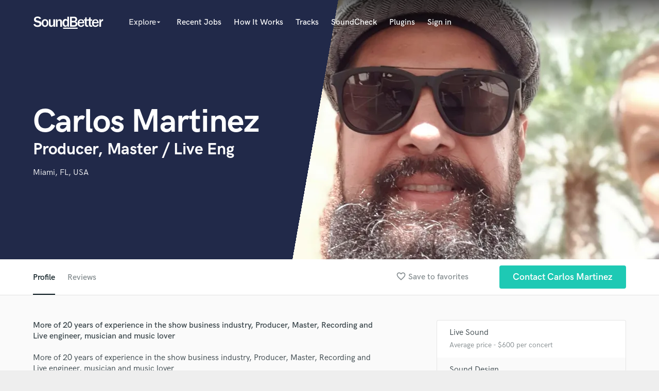

--- FILE ---
content_type: text/html; charset=utf-8
request_url: https://www.google.com/recaptcha/api2/anchor?ar=1&k=6Ldz1-ISAAAAAC-cNJnj4siHO0Gswu3die0mxASV&co=aHR0cHM6Ly9zb3VuZGJldHRlci5jb206NDQz&hl=en&v=PoyoqOPhxBO7pBk68S4YbpHZ&size=normal&anchor-ms=20000&execute-ms=30000&cb=vylnooayk3s8
body_size: 49659
content:
<!DOCTYPE HTML><html dir="ltr" lang="en"><head><meta http-equiv="Content-Type" content="text/html; charset=UTF-8">
<meta http-equiv="X-UA-Compatible" content="IE=edge">
<title>reCAPTCHA</title>
<style type="text/css">
/* cyrillic-ext */
@font-face {
  font-family: 'Roboto';
  font-style: normal;
  font-weight: 400;
  font-stretch: 100%;
  src: url(//fonts.gstatic.com/s/roboto/v48/KFO7CnqEu92Fr1ME7kSn66aGLdTylUAMa3GUBHMdazTgWw.woff2) format('woff2');
  unicode-range: U+0460-052F, U+1C80-1C8A, U+20B4, U+2DE0-2DFF, U+A640-A69F, U+FE2E-FE2F;
}
/* cyrillic */
@font-face {
  font-family: 'Roboto';
  font-style: normal;
  font-weight: 400;
  font-stretch: 100%;
  src: url(//fonts.gstatic.com/s/roboto/v48/KFO7CnqEu92Fr1ME7kSn66aGLdTylUAMa3iUBHMdazTgWw.woff2) format('woff2');
  unicode-range: U+0301, U+0400-045F, U+0490-0491, U+04B0-04B1, U+2116;
}
/* greek-ext */
@font-face {
  font-family: 'Roboto';
  font-style: normal;
  font-weight: 400;
  font-stretch: 100%;
  src: url(//fonts.gstatic.com/s/roboto/v48/KFO7CnqEu92Fr1ME7kSn66aGLdTylUAMa3CUBHMdazTgWw.woff2) format('woff2');
  unicode-range: U+1F00-1FFF;
}
/* greek */
@font-face {
  font-family: 'Roboto';
  font-style: normal;
  font-weight: 400;
  font-stretch: 100%;
  src: url(//fonts.gstatic.com/s/roboto/v48/KFO7CnqEu92Fr1ME7kSn66aGLdTylUAMa3-UBHMdazTgWw.woff2) format('woff2');
  unicode-range: U+0370-0377, U+037A-037F, U+0384-038A, U+038C, U+038E-03A1, U+03A3-03FF;
}
/* math */
@font-face {
  font-family: 'Roboto';
  font-style: normal;
  font-weight: 400;
  font-stretch: 100%;
  src: url(//fonts.gstatic.com/s/roboto/v48/KFO7CnqEu92Fr1ME7kSn66aGLdTylUAMawCUBHMdazTgWw.woff2) format('woff2');
  unicode-range: U+0302-0303, U+0305, U+0307-0308, U+0310, U+0312, U+0315, U+031A, U+0326-0327, U+032C, U+032F-0330, U+0332-0333, U+0338, U+033A, U+0346, U+034D, U+0391-03A1, U+03A3-03A9, U+03B1-03C9, U+03D1, U+03D5-03D6, U+03F0-03F1, U+03F4-03F5, U+2016-2017, U+2034-2038, U+203C, U+2040, U+2043, U+2047, U+2050, U+2057, U+205F, U+2070-2071, U+2074-208E, U+2090-209C, U+20D0-20DC, U+20E1, U+20E5-20EF, U+2100-2112, U+2114-2115, U+2117-2121, U+2123-214F, U+2190, U+2192, U+2194-21AE, U+21B0-21E5, U+21F1-21F2, U+21F4-2211, U+2213-2214, U+2216-22FF, U+2308-230B, U+2310, U+2319, U+231C-2321, U+2336-237A, U+237C, U+2395, U+239B-23B7, U+23D0, U+23DC-23E1, U+2474-2475, U+25AF, U+25B3, U+25B7, U+25BD, U+25C1, U+25CA, U+25CC, U+25FB, U+266D-266F, U+27C0-27FF, U+2900-2AFF, U+2B0E-2B11, U+2B30-2B4C, U+2BFE, U+3030, U+FF5B, U+FF5D, U+1D400-1D7FF, U+1EE00-1EEFF;
}
/* symbols */
@font-face {
  font-family: 'Roboto';
  font-style: normal;
  font-weight: 400;
  font-stretch: 100%;
  src: url(//fonts.gstatic.com/s/roboto/v48/KFO7CnqEu92Fr1ME7kSn66aGLdTylUAMaxKUBHMdazTgWw.woff2) format('woff2');
  unicode-range: U+0001-000C, U+000E-001F, U+007F-009F, U+20DD-20E0, U+20E2-20E4, U+2150-218F, U+2190, U+2192, U+2194-2199, U+21AF, U+21E6-21F0, U+21F3, U+2218-2219, U+2299, U+22C4-22C6, U+2300-243F, U+2440-244A, U+2460-24FF, U+25A0-27BF, U+2800-28FF, U+2921-2922, U+2981, U+29BF, U+29EB, U+2B00-2BFF, U+4DC0-4DFF, U+FFF9-FFFB, U+10140-1018E, U+10190-1019C, U+101A0, U+101D0-101FD, U+102E0-102FB, U+10E60-10E7E, U+1D2C0-1D2D3, U+1D2E0-1D37F, U+1F000-1F0FF, U+1F100-1F1AD, U+1F1E6-1F1FF, U+1F30D-1F30F, U+1F315, U+1F31C, U+1F31E, U+1F320-1F32C, U+1F336, U+1F378, U+1F37D, U+1F382, U+1F393-1F39F, U+1F3A7-1F3A8, U+1F3AC-1F3AF, U+1F3C2, U+1F3C4-1F3C6, U+1F3CA-1F3CE, U+1F3D4-1F3E0, U+1F3ED, U+1F3F1-1F3F3, U+1F3F5-1F3F7, U+1F408, U+1F415, U+1F41F, U+1F426, U+1F43F, U+1F441-1F442, U+1F444, U+1F446-1F449, U+1F44C-1F44E, U+1F453, U+1F46A, U+1F47D, U+1F4A3, U+1F4B0, U+1F4B3, U+1F4B9, U+1F4BB, U+1F4BF, U+1F4C8-1F4CB, U+1F4D6, U+1F4DA, U+1F4DF, U+1F4E3-1F4E6, U+1F4EA-1F4ED, U+1F4F7, U+1F4F9-1F4FB, U+1F4FD-1F4FE, U+1F503, U+1F507-1F50B, U+1F50D, U+1F512-1F513, U+1F53E-1F54A, U+1F54F-1F5FA, U+1F610, U+1F650-1F67F, U+1F687, U+1F68D, U+1F691, U+1F694, U+1F698, U+1F6AD, U+1F6B2, U+1F6B9-1F6BA, U+1F6BC, U+1F6C6-1F6CF, U+1F6D3-1F6D7, U+1F6E0-1F6EA, U+1F6F0-1F6F3, U+1F6F7-1F6FC, U+1F700-1F7FF, U+1F800-1F80B, U+1F810-1F847, U+1F850-1F859, U+1F860-1F887, U+1F890-1F8AD, U+1F8B0-1F8BB, U+1F8C0-1F8C1, U+1F900-1F90B, U+1F93B, U+1F946, U+1F984, U+1F996, U+1F9E9, U+1FA00-1FA6F, U+1FA70-1FA7C, U+1FA80-1FA89, U+1FA8F-1FAC6, U+1FACE-1FADC, U+1FADF-1FAE9, U+1FAF0-1FAF8, U+1FB00-1FBFF;
}
/* vietnamese */
@font-face {
  font-family: 'Roboto';
  font-style: normal;
  font-weight: 400;
  font-stretch: 100%;
  src: url(//fonts.gstatic.com/s/roboto/v48/KFO7CnqEu92Fr1ME7kSn66aGLdTylUAMa3OUBHMdazTgWw.woff2) format('woff2');
  unicode-range: U+0102-0103, U+0110-0111, U+0128-0129, U+0168-0169, U+01A0-01A1, U+01AF-01B0, U+0300-0301, U+0303-0304, U+0308-0309, U+0323, U+0329, U+1EA0-1EF9, U+20AB;
}
/* latin-ext */
@font-face {
  font-family: 'Roboto';
  font-style: normal;
  font-weight: 400;
  font-stretch: 100%;
  src: url(//fonts.gstatic.com/s/roboto/v48/KFO7CnqEu92Fr1ME7kSn66aGLdTylUAMa3KUBHMdazTgWw.woff2) format('woff2');
  unicode-range: U+0100-02BA, U+02BD-02C5, U+02C7-02CC, U+02CE-02D7, U+02DD-02FF, U+0304, U+0308, U+0329, U+1D00-1DBF, U+1E00-1E9F, U+1EF2-1EFF, U+2020, U+20A0-20AB, U+20AD-20C0, U+2113, U+2C60-2C7F, U+A720-A7FF;
}
/* latin */
@font-face {
  font-family: 'Roboto';
  font-style: normal;
  font-weight: 400;
  font-stretch: 100%;
  src: url(//fonts.gstatic.com/s/roboto/v48/KFO7CnqEu92Fr1ME7kSn66aGLdTylUAMa3yUBHMdazQ.woff2) format('woff2');
  unicode-range: U+0000-00FF, U+0131, U+0152-0153, U+02BB-02BC, U+02C6, U+02DA, U+02DC, U+0304, U+0308, U+0329, U+2000-206F, U+20AC, U+2122, U+2191, U+2193, U+2212, U+2215, U+FEFF, U+FFFD;
}
/* cyrillic-ext */
@font-face {
  font-family: 'Roboto';
  font-style: normal;
  font-weight: 500;
  font-stretch: 100%;
  src: url(//fonts.gstatic.com/s/roboto/v48/KFO7CnqEu92Fr1ME7kSn66aGLdTylUAMa3GUBHMdazTgWw.woff2) format('woff2');
  unicode-range: U+0460-052F, U+1C80-1C8A, U+20B4, U+2DE0-2DFF, U+A640-A69F, U+FE2E-FE2F;
}
/* cyrillic */
@font-face {
  font-family: 'Roboto';
  font-style: normal;
  font-weight: 500;
  font-stretch: 100%;
  src: url(//fonts.gstatic.com/s/roboto/v48/KFO7CnqEu92Fr1ME7kSn66aGLdTylUAMa3iUBHMdazTgWw.woff2) format('woff2');
  unicode-range: U+0301, U+0400-045F, U+0490-0491, U+04B0-04B1, U+2116;
}
/* greek-ext */
@font-face {
  font-family: 'Roboto';
  font-style: normal;
  font-weight: 500;
  font-stretch: 100%;
  src: url(//fonts.gstatic.com/s/roboto/v48/KFO7CnqEu92Fr1ME7kSn66aGLdTylUAMa3CUBHMdazTgWw.woff2) format('woff2');
  unicode-range: U+1F00-1FFF;
}
/* greek */
@font-face {
  font-family: 'Roboto';
  font-style: normal;
  font-weight: 500;
  font-stretch: 100%;
  src: url(//fonts.gstatic.com/s/roboto/v48/KFO7CnqEu92Fr1ME7kSn66aGLdTylUAMa3-UBHMdazTgWw.woff2) format('woff2');
  unicode-range: U+0370-0377, U+037A-037F, U+0384-038A, U+038C, U+038E-03A1, U+03A3-03FF;
}
/* math */
@font-face {
  font-family: 'Roboto';
  font-style: normal;
  font-weight: 500;
  font-stretch: 100%;
  src: url(//fonts.gstatic.com/s/roboto/v48/KFO7CnqEu92Fr1ME7kSn66aGLdTylUAMawCUBHMdazTgWw.woff2) format('woff2');
  unicode-range: U+0302-0303, U+0305, U+0307-0308, U+0310, U+0312, U+0315, U+031A, U+0326-0327, U+032C, U+032F-0330, U+0332-0333, U+0338, U+033A, U+0346, U+034D, U+0391-03A1, U+03A3-03A9, U+03B1-03C9, U+03D1, U+03D5-03D6, U+03F0-03F1, U+03F4-03F5, U+2016-2017, U+2034-2038, U+203C, U+2040, U+2043, U+2047, U+2050, U+2057, U+205F, U+2070-2071, U+2074-208E, U+2090-209C, U+20D0-20DC, U+20E1, U+20E5-20EF, U+2100-2112, U+2114-2115, U+2117-2121, U+2123-214F, U+2190, U+2192, U+2194-21AE, U+21B0-21E5, U+21F1-21F2, U+21F4-2211, U+2213-2214, U+2216-22FF, U+2308-230B, U+2310, U+2319, U+231C-2321, U+2336-237A, U+237C, U+2395, U+239B-23B7, U+23D0, U+23DC-23E1, U+2474-2475, U+25AF, U+25B3, U+25B7, U+25BD, U+25C1, U+25CA, U+25CC, U+25FB, U+266D-266F, U+27C0-27FF, U+2900-2AFF, U+2B0E-2B11, U+2B30-2B4C, U+2BFE, U+3030, U+FF5B, U+FF5D, U+1D400-1D7FF, U+1EE00-1EEFF;
}
/* symbols */
@font-face {
  font-family: 'Roboto';
  font-style: normal;
  font-weight: 500;
  font-stretch: 100%;
  src: url(//fonts.gstatic.com/s/roboto/v48/KFO7CnqEu92Fr1ME7kSn66aGLdTylUAMaxKUBHMdazTgWw.woff2) format('woff2');
  unicode-range: U+0001-000C, U+000E-001F, U+007F-009F, U+20DD-20E0, U+20E2-20E4, U+2150-218F, U+2190, U+2192, U+2194-2199, U+21AF, U+21E6-21F0, U+21F3, U+2218-2219, U+2299, U+22C4-22C6, U+2300-243F, U+2440-244A, U+2460-24FF, U+25A0-27BF, U+2800-28FF, U+2921-2922, U+2981, U+29BF, U+29EB, U+2B00-2BFF, U+4DC0-4DFF, U+FFF9-FFFB, U+10140-1018E, U+10190-1019C, U+101A0, U+101D0-101FD, U+102E0-102FB, U+10E60-10E7E, U+1D2C0-1D2D3, U+1D2E0-1D37F, U+1F000-1F0FF, U+1F100-1F1AD, U+1F1E6-1F1FF, U+1F30D-1F30F, U+1F315, U+1F31C, U+1F31E, U+1F320-1F32C, U+1F336, U+1F378, U+1F37D, U+1F382, U+1F393-1F39F, U+1F3A7-1F3A8, U+1F3AC-1F3AF, U+1F3C2, U+1F3C4-1F3C6, U+1F3CA-1F3CE, U+1F3D4-1F3E0, U+1F3ED, U+1F3F1-1F3F3, U+1F3F5-1F3F7, U+1F408, U+1F415, U+1F41F, U+1F426, U+1F43F, U+1F441-1F442, U+1F444, U+1F446-1F449, U+1F44C-1F44E, U+1F453, U+1F46A, U+1F47D, U+1F4A3, U+1F4B0, U+1F4B3, U+1F4B9, U+1F4BB, U+1F4BF, U+1F4C8-1F4CB, U+1F4D6, U+1F4DA, U+1F4DF, U+1F4E3-1F4E6, U+1F4EA-1F4ED, U+1F4F7, U+1F4F9-1F4FB, U+1F4FD-1F4FE, U+1F503, U+1F507-1F50B, U+1F50D, U+1F512-1F513, U+1F53E-1F54A, U+1F54F-1F5FA, U+1F610, U+1F650-1F67F, U+1F687, U+1F68D, U+1F691, U+1F694, U+1F698, U+1F6AD, U+1F6B2, U+1F6B9-1F6BA, U+1F6BC, U+1F6C6-1F6CF, U+1F6D3-1F6D7, U+1F6E0-1F6EA, U+1F6F0-1F6F3, U+1F6F7-1F6FC, U+1F700-1F7FF, U+1F800-1F80B, U+1F810-1F847, U+1F850-1F859, U+1F860-1F887, U+1F890-1F8AD, U+1F8B0-1F8BB, U+1F8C0-1F8C1, U+1F900-1F90B, U+1F93B, U+1F946, U+1F984, U+1F996, U+1F9E9, U+1FA00-1FA6F, U+1FA70-1FA7C, U+1FA80-1FA89, U+1FA8F-1FAC6, U+1FACE-1FADC, U+1FADF-1FAE9, U+1FAF0-1FAF8, U+1FB00-1FBFF;
}
/* vietnamese */
@font-face {
  font-family: 'Roboto';
  font-style: normal;
  font-weight: 500;
  font-stretch: 100%;
  src: url(//fonts.gstatic.com/s/roboto/v48/KFO7CnqEu92Fr1ME7kSn66aGLdTylUAMa3OUBHMdazTgWw.woff2) format('woff2');
  unicode-range: U+0102-0103, U+0110-0111, U+0128-0129, U+0168-0169, U+01A0-01A1, U+01AF-01B0, U+0300-0301, U+0303-0304, U+0308-0309, U+0323, U+0329, U+1EA0-1EF9, U+20AB;
}
/* latin-ext */
@font-face {
  font-family: 'Roboto';
  font-style: normal;
  font-weight: 500;
  font-stretch: 100%;
  src: url(//fonts.gstatic.com/s/roboto/v48/KFO7CnqEu92Fr1ME7kSn66aGLdTylUAMa3KUBHMdazTgWw.woff2) format('woff2');
  unicode-range: U+0100-02BA, U+02BD-02C5, U+02C7-02CC, U+02CE-02D7, U+02DD-02FF, U+0304, U+0308, U+0329, U+1D00-1DBF, U+1E00-1E9F, U+1EF2-1EFF, U+2020, U+20A0-20AB, U+20AD-20C0, U+2113, U+2C60-2C7F, U+A720-A7FF;
}
/* latin */
@font-face {
  font-family: 'Roboto';
  font-style: normal;
  font-weight: 500;
  font-stretch: 100%;
  src: url(//fonts.gstatic.com/s/roboto/v48/KFO7CnqEu92Fr1ME7kSn66aGLdTylUAMa3yUBHMdazQ.woff2) format('woff2');
  unicode-range: U+0000-00FF, U+0131, U+0152-0153, U+02BB-02BC, U+02C6, U+02DA, U+02DC, U+0304, U+0308, U+0329, U+2000-206F, U+20AC, U+2122, U+2191, U+2193, U+2212, U+2215, U+FEFF, U+FFFD;
}
/* cyrillic-ext */
@font-face {
  font-family: 'Roboto';
  font-style: normal;
  font-weight: 900;
  font-stretch: 100%;
  src: url(//fonts.gstatic.com/s/roboto/v48/KFO7CnqEu92Fr1ME7kSn66aGLdTylUAMa3GUBHMdazTgWw.woff2) format('woff2');
  unicode-range: U+0460-052F, U+1C80-1C8A, U+20B4, U+2DE0-2DFF, U+A640-A69F, U+FE2E-FE2F;
}
/* cyrillic */
@font-face {
  font-family: 'Roboto';
  font-style: normal;
  font-weight: 900;
  font-stretch: 100%;
  src: url(//fonts.gstatic.com/s/roboto/v48/KFO7CnqEu92Fr1ME7kSn66aGLdTylUAMa3iUBHMdazTgWw.woff2) format('woff2');
  unicode-range: U+0301, U+0400-045F, U+0490-0491, U+04B0-04B1, U+2116;
}
/* greek-ext */
@font-face {
  font-family: 'Roboto';
  font-style: normal;
  font-weight: 900;
  font-stretch: 100%;
  src: url(//fonts.gstatic.com/s/roboto/v48/KFO7CnqEu92Fr1ME7kSn66aGLdTylUAMa3CUBHMdazTgWw.woff2) format('woff2');
  unicode-range: U+1F00-1FFF;
}
/* greek */
@font-face {
  font-family: 'Roboto';
  font-style: normal;
  font-weight: 900;
  font-stretch: 100%;
  src: url(//fonts.gstatic.com/s/roboto/v48/KFO7CnqEu92Fr1ME7kSn66aGLdTylUAMa3-UBHMdazTgWw.woff2) format('woff2');
  unicode-range: U+0370-0377, U+037A-037F, U+0384-038A, U+038C, U+038E-03A1, U+03A3-03FF;
}
/* math */
@font-face {
  font-family: 'Roboto';
  font-style: normal;
  font-weight: 900;
  font-stretch: 100%;
  src: url(//fonts.gstatic.com/s/roboto/v48/KFO7CnqEu92Fr1ME7kSn66aGLdTylUAMawCUBHMdazTgWw.woff2) format('woff2');
  unicode-range: U+0302-0303, U+0305, U+0307-0308, U+0310, U+0312, U+0315, U+031A, U+0326-0327, U+032C, U+032F-0330, U+0332-0333, U+0338, U+033A, U+0346, U+034D, U+0391-03A1, U+03A3-03A9, U+03B1-03C9, U+03D1, U+03D5-03D6, U+03F0-03F1, U+03F4-03F5, U+2016-2017, U+2034-2038, U+203C, U+2040, U+2043, U+2047, U+2050, U+2057, U+205F, U+2070-2071, U+2074-208E, U+2090-209C, U+20D0-20DC, U+20E1, U+20E5-20EF, U+2100-2112, U+2114-2115, U+2117-2121, U+2123-214F, U+2190, U+2192, U+2194-21AE, U+21B0-21E5, U+21F1-21F2, U+21F4-2211, U+2213-2214, U+2216-22FF, U+2308-230B, U+2310, U+2319, U+231C-2321, U+2336-237A, U+237C, U+2395, U+239B-23B7, U+23D0, U+23DC-23E1, U+2474-2475, U+25AF, U+25B3, U+25B7, U+25BD, U+25C1, U+25CA, U+25CC, U+25FB, U+266D-266F, U+27C0-27FF, U+2900-2AFF, U+2B0E-2B11, U+2B30-2B4C, U+2BFE, U+3030, U+FF5B, U+FF5D, U+1D400-1D7FF, U+1EE00-1EEFF;
}
/* symbols */
@font-face {
  font-family: 'Roboto';
  font-style: normal;
  font-weight: 900;
  font-stretch: 100%;
  src: url(//fonts.gstatic.com/s/roboto/v48/KFO7CnqEu92Fr1ME7kSn66aGLdTylUAMaxKUBHMdazTgWw.woff2) format('woff2');
  unicode-range: U+0001-000C, U+000E-001F, U+007F-009F, U+20DD-20E0, U+20E2-20E4, U+2150-218F, U+2190, U+2192, U+2194-2199, U+21AF, U+21E6-21F0, U+21F3, U+2218-2219, U+2299, U+22C4-22C6, U+2300-243F, U+2440-244A, U+2460-24FF, U+25A0-27BF, U+2800-28FF, U+2921-2922, U+2981, U+29BF, U+29EB, U+2B00-2BFF, U+4DC0-4DFF, U+FFF9-FFFB, U+10140-1018E, U+10190-1019C, U+101A0, U+101D0-101FD, U+102E0-102FB, U+10E60-10E7E, U+1D2C0-1D2D3, U+1D2E0-1D37F, U+1F000-1F0FF, U+1F100-1F1AD, U+1F1E6-1F1FF, U+1F30D-1F30F, U+1F315, U+1F31C, U+1F31E, U+1F320-1F32C, U+1F336, U+1F378, U+1F37D, U+1F382, U+1F393-1F39F, U+1F3A7-1F3A8, U+1F3AC-1F3AF, U+1F3C2, U+1F3C4-1F3C6, U+1F3CA-1F3CE, U+1F3D4-1F3E0, U+1F3ED, U+1F3F1-1F3F3, U+1F3F5-1F3F7, U+1F408, U+1F415, U+1F41F, U+1F426, U+1F43F, U+1F441-1F442, U+1F444, U+1F446-1F449, U+1F44C-1F44E, U+1F453, U+1F46A, U+1F47D, U+1F4A3, U+1F4B0, U+1F4B3, U+1F4B9, U+1F4BB, U+1F4BF, U+1F4C8-1F4CB, U+1F4D6, U+1F4DA, U+1F4DF, U+1F4E3-1F4E6, U+1F4EA-1F4ED, U+1F4F7, U+1F4F9-1F4FB, U+1F4FD-1F4FE, U+1F503, U+1F507-1F50B, U+1F50D, U+1F512-1F513, U+1F53E-1F54A, U+1F54F-1F5FA, U+1F610, U+1F650-1F67F, U+1F687, U+1F68D, U+1F691, U+1F694, U+1F698, U+1F6AD, U+1F6B2, U+1F6B9-1F6BA, U+1F6BC, U+1F6C6-1F6CF, U+1F6D3-1F6D7, U+1F6E0-1F6EA, U+1F6F0-1F6F3, U+1F6F7-1F6FC, U+1F700-1F7FF, U+1F800-1F80B, U+1F810-1F847, U+1F850-1F859, U+1F860-1F887, U+1F890-1F8AD, U+1F8B0-1F8BB, U+1F8C0-1F8C1, U+1F900-1F90B, U+1F93B, U+1F946, U+1F984, U+1F996, U+1F9E9, U+1FA00-1FA6F, U+1FA70-1FA7C, U+1FA80-1FA89, U+1FA8F-1FAC6, U+1FACE-1FADC, U+1FADF-1FAE9, U+1FAF0-1FAF8, U+1FB00-1FBFF;
}
/* vietnamese */
@font-face {
  font-family: 'Roboto';
  font-style: normal;
  font-weight: 900;
  font-stretch: 100%;
  src: url(//fonts.gstatic.com/s/roboto/v48/KFO7CnqEu92Fr1ME7kSn66aGLdTylUAMa3OUBHMdazTgWw.woff2) format('woff2');
  unicode-range: U+0102-0103, U+0110-0111, U+0128-0129, U+0168-0169, U+01A0-01A1, U+01AF-01B0, U+0300-0301, U+0303-0304, U+0308-0309, U+0323, U+0329, U+1EA0-1EF9, U+20AB;
}
/* latin-ext */
@font-face {
  font-family: 'Roboto';
  font-style: normal;
  font-weight: 900;
  font-stretch: 100%;
  src: url(//fonts.gstatic.com/s/roboto/v48/KFO7CnqEu92Fr1ME7kSn66aGLdTylUAMa3KUBHMdazTgWw.woff2) format('woff2');
  unicode-range: U+0100-02BA, U+02BD-02C5, U+02C7-02CC, U+02CE-02D7, U+02DD-02FF, U+0304, U+0308, U+0329, U+1D00-1DBF, U+1E00-1E9F, U+1EF2-1EFF, U+2020, U+20A0-20AB, U+20AD-20C0, U+2113, U+2C60-2C7F, U+A720-A7FF;
}
/* latin */
@font-face {
  font-family: 'Roboto';
  font-style: normal;
  font-weight: 900;
  font-stretch: 100%;
  src: url(//fonts.gstatic.com/s/roboto/v48/KFO7CnqEu92Fr1ME7kSn66aGLdTylUAMa3yUBHMdazQ.woff2) format('woff2');
  unicode-range: U+0000-00FF, U+0131, U+0152-0153, U+02BB-02BC, U+02C6, U+02DA, U+02DC, U+0304, U+0308, U+0329, U+2000-206F, U+20AC, U+2122, U+2191, U+2193, U+2212, U+2215, U+FEFF, U+FFFD;
}

</style>
<link rel="stylesheet" type="text/css" href="https://www.gstatic.com/recaptcha/releases/PoyoqOPhxBO7pBk68S4YbpHZ/styles__ltr.css">
<script nonce="dWq98UxIhmhapEBWD1xs7g" type="text/javascript">window['__recaptcha_api'] = 'https://www.google.com/recaptcha/api2/';</script>
<script type="text/javascript" src="https://www.gstatic.com/recaptcha/releases/PoyoqOPhxBO7pBk68S4YbpHZ/recaptcha__en.js" nonce="dWq98UxIhmhapEBWD1xs7g">
      
    </script></head>
<body><div id="rc-anchor-alert" class="rc-anchor-alert"></div>
<input type="hidden" id="recaptcha-token" value="[base64]">
<script type="text/javascript" nonce="dWq98UxIhmhapEBWD1xs7g">
      recaptcha.anchor.Main.init("[\x22ainput\x22,[\x22bgdata\x22,\x22\x22,\[base64]/[base64]/[base64]/ZyhXLGgpOnEoW04sMjEsbF0sVywwKSxoKSxmYWxzZSxmYWxzZSl9Y2F0Y2goayl7RygzNTgsVyk/[base64]/[base64]/[base64]/[base64]/[base64]/[base64]/[base64]/bmV3IEJbT10oRFswXSk6dz09Mj9uZXcgQltPXShEWzBdLERbMV0pOnc9PTM/bmV3IEJbT10oRFswXSxEWzFdLERbMl0pOnc9PTQ/[base64]/[base64]/[base64]/[base64]/[base64]\\u003d\x22,\[base64]\\u003d\\u003d\x22,\x22QylxwrFaw5NUAsKbXMKAdTU+IAHDu8KiZhkiwrURw6VPOMORXngiwonDoxFOw7vCtVhwwq/CpMKBUBNSdlMCKzoxwpzDpMOHwqhYwrzDnUjDn8KsBMKzNl3DssK6ZMKewpXClgPCocOeTcKoQkfCpyDDpMO6KjPClBrDvcKJW8KDE0shW3JXKEnCjsKTw5sWwqtiMC91w6fCj8Kfw7LDs8K+w5HCnDEtBMOPIQnDkyJZw4/[base64]/CqcO+w6bCt8OvS8OyCVfCpMKdw6jCnBc4Z3vDsUvDrCPDs8KDdkV5U8KtIsOZBnA4DBQqw6pLbR/Cm2R8B2NNHMO6QyvCm8O6woHDjhYzEMOddDTCvRTDkcKbPWZXwo51OVrCtWQ9w77DkgjDg8K+WzvCpMOnw64iEMOLFcOibErCniMAwrXDlAfCrcKCw7PDkMKoN1d/wpBxw6ArJcKWJ8OiwoXCh09dw7PDjhtVw5DDuX7CuFccwpAZa8OzYcKuwqwePgnDmD8ZMMKVO1DCnMKdw79Two5Mw5UawprDgsKuw43CgVXDl3FfDMOhXGZCQ2bDo25ewrDCmwbCosOOARcEw6khK3J0w4HCgsOMMFTCnXI/ScOhFsKJEsKgVsOGwo94wofCrjkdD1PDgHTDhmnChGt2V8K8w5FlNcOPMH4awo/DqcK2A0VFfMOZOMKNwrPCgj/ChAgvKnNwwqfChUXDglbDnX5NFQVAw6DCu1HDocORw7oxw5pYX2d6w5Q8DW1VIMORw50Bw7EBw6NXwq7DvMKbw5rDqgbDsCvDlsKWZGNxXnLCvsOSwr/CumnDrTNcdRLDj8O7YcOIw7JsZ8Kqw6vDoMKwFMKrcMO7woo2w4xhw6lcwqPCjHHCllocdMKRw5N3w4gJJHBVwpwswpvDosK+w6PDrVF6bMKiw5fCqWFFwpTDo8O5X8OrUnXCmS/DjCvCjsKxTk/DgcOiaMORw6VFTQI9QBHDr8OPbi7Dmk4oPDtnD0zCoVXDvcKxEsOGNsKTW0rDlijCgAXDhktPwpstWcOGf8OVwqzCnkEUV3jCksKUKCVUw4Juwqocw48gTiAEwqwpOlXCoifCnFNLwpbCgcKlwoJJw5/[base64]/BCksGMKPP8KEZGY1w61UFxfCkhXCrw7CocK4ScO/AsK5w6lKU2ZIw59XC8OeNxB4Vm/[base64]/W2DDosK5w5LCvsKyaHzDhmENScKdBWrDkMOQw69SwqtTGWxaT8K+A8Oow4XCocOgwrTCtsO2w63DlFnDsMK9w6NsET3Cl0nCmsK3bsO7w5TDiXtfw5bDpyotwpbDr0rCqi0aXsOvwq4Zw7MTw7/ChsO3w7LClWN8LhrDhsK9QUdAJ8Kdw7EQTDLCssOSw6PCnAtbwrY6axZAwrkAw7HDusK9wrk5w5PCo8KzwrJswqsvw69Ec2DDqRR4YB9YwpJ7WXBSL8K0wqTDmVBYa3kXwofDgMKNBz02OkQNw6nDmcK5w47DtMO4woQEwqfCksOAwpVJcMKNw5/DvsOHwpnChVU5w6DCksKaY8ODH8KCw7zDlcKCb8OPUGkcWjbDtBgIw6gIw5vDmEvDuWjChMOyw4rCv3LDhcOfH1nDsBsfwqUpLMKReAXDhAHDt1d3RMOWEiPChilCw7bDli80w5fCiR/Dn35IwrpzWzYFwrM3woh0Yi7DhkJLUMO1w6ohwrDDjsKFBMORQ8KBw6jDhcOuZEJQw6DDtcKsw4VFw5rCjVbCpcOOw7tvwr5iw6nDjMO7w70cTDfCmwoOwosgw5rDssOxwpYSFVdEwqZ+w5rDnyTCjMK+w7IcwqpcwogmQMO0wo3Cnn9Awq8/MksDw6bDjHLCkyRcw48bw5LCv3PCoDzDmsO6w413A8Okw5PCnTQCO8OYw5Esw7ZHQMKBccKAw4FNYTsvwoY4wrATHBJQw61ew7QEwr4Bw4orIz0+aQRow7QlKT9qHMO9YFbDq3F/[base64]/w6ZwSMK6wq0aDSEnwpbChMORIx5lXwllwq0swrpgUcOSf8Kyw7NhfsKBwqkywqUkwqLCvj8kw6tewp4MM2w9wpTCgnJgW8O5w7N0w4VPw7tTcsOew5bDmMKfw7s8Y8OOIkzDlS/Cs8OfwpzDm2zCpUzDq8Ksw6vCuSPDuyDDlSDDkcKGwoPCsMOYNsKVw5ENFsOMQ8KGOsOKJMK8w4A7wqAxw5zDisK4wrxHE8Oqw4jDrjxiR8KIw6Nowqdxw59dw55FYsKuMMORKcOwLRIDLDV/fyzDngPDmsOWKsOfw7BKcRlmKcOBwo7CoyzDlVISAsK6w7DDgMOuw7rDqsOYMcOIwoLCsCzCkMOYw7XDkEYEecOmwpZ2w4Umwo1ow6YYwppYw55CCVU+R8OVQMOEw6QWZcK4w7jDh8Kaw7LDssK/NsKYHzLDmcKyXHheDsO0VmbDrsK7TMOTAh5YKsKVHCAEw6fCuTkACcO+w4AqwqHCmsKPwpvDrMOtw7vCokLCjwTCjMOqeQYSbRYOwqnCtmXDk2fCiSPCv8Kaw4gqw5orw5EMcW9RLxHCt151woUnw65pw7PDlgDDtijCqsKSEXBRw6fCp8OZw6/CmEHCm8KVWsOuw7tpwrNGfjZqWMKQw4DDnMOZwrXChMKpZMKDQhfCmzppwr/CuMOGK8Kwwp1OwqFdMMOjw4V9AV7CmMOxwr9GTMKCFxvCrcOUCDkjbn5DZX3Cgk9UHG3CrsKWKk5VbcKcX8KWw7/DuU7DjsOpwrQRwoPCk0jCgcKCFm7ChcO5RMKOLVbDiXvChXJiwqZIw5NawpDCnUfDkcKlen3CtcO0O2nDigHDqGkow7rDqRgfwqEtw57CkV8gwqEvdcKOC8KNwobDoR4Cw6bCicOOfcO+wqxSw74iw5zCkisQGHbCuW/CuMKmw6jCiQHDl3ovNwklDsOywrBswpjDvMKowp/DpUvCixkJwrMzT8K5w7/Dr8Kiw4bDqjk7woN/EcKxwqzCv8OBfWMjwrAHLsKoWsKFw64rbWTDi2IIw7vCi8OaTV4nS0HCnMK7IMOXw5jDtcK6IsKxw4UMF8ONYyrDmwXDvMKZbMOIw5PCmMOCw4o1cjcDw7cPSj/Dk8O5w4lTIQ/DhDjCqsKFwq99Rzkjw4nCp0UGw54kYwnDrsOPw4nCsHFBw79FwrTCpjvDkVxhw6DDp23DmsKFw6AJFcKrw7jDnDnDkkvDtsKIwoYGaUMTw6sLwogpVcOuWsOfwoTCqlnDk2HCpcOcUihCKMKpwpTCjsKlwo3DrcKReSkCVV3ClA/[base64]/[base64]/wqlnV1bDnMOqw5rDl0bDlsODwqVIwqkwM1fDjksraxnCskXCv8KMK8ONKMKBwr7CmMO+wrxQP8OewoB8S1HCosKGPw3ChBUbLmbDosOow5DDjMO9wpFnwoLCksKxw6NCw4tQw7E5w7/CpyFRwroNw4wJw6xDccKDKMKPacKdw5U8G8K/[base64]/wowmdcOAw6Ufw4DCmSHCow/CgRXDrsOuIMKNwpfDhQrDvcKFwrrDp0RbBMOFLsKdw4fCghbDq8KPOsKCwoTCscKrfQFswpbChlvCrRPDvExrRcK/Xy1vN8KWw5LCv8KeS23CiifDngbChcK/w4V0wrt4X8OMw6zDr8OVw4J4wohtGsKWdGxQw7QeK3rCnsOmWsOewoLCiHojND3DolfDgsKVw6LCvsOlw6vDkCI9w4LDpRnCi8OMw54/[base64]/DqC5MwqQZw7nDrTvDpX8HA8K/wpx/H8OULsK+JsKLwpoww7jCtRHCh8OlLFcwPyHDiUnChTBqwqZcVsOuFkhgcsO8wpvCr0x6w7lMwpfCkBtOw5DDv0YwYAHCtsKMwoAcc8Ozw4HCi8Oswp19BwjDoE0pPUteW8O0CjAFf2nDscKcRAcreEJOwobCuMOtwp/CjsOdVkUFLsK2wpp7wpY3w4fCicK8GBfDoD1zXsOARy3CjcKEKEbDocOQAMKSw6JNwofDvRPDmUjCtBLClGbCsEnDocKSBh8Jw4tzw64BF8KbasKIMgJVITDCgjDDlx3DjnDCvzXDiMK2w4JawoPCpsOuCkrDmGnCjsKWLHfCjWbDh8Ouwqo3JsOCBnEgwoDDk2PDlE/[base64]/DvsOkw7heJDXCj8OBw5ctamDDjMOjQkpywqwGJ29VPMKqw57DvcKCwoITw79xHirCmFMPAsK4w5UHOMKGw4pDwotPV8ONwqUTC1wJw5k6NcO/[base64]/DnU7ClcOidcOPw7AUHTcWwoXCkzxYTTzCkwQdZ0MWwrsEwrbDvcOFw4UiKhEFbykqwpjDrFDCjltpPsKNX3fDosOdNFfCuRXDlMOFYDB4JsKew7jDoxlsw7LCv8KORsOaw5LCncOaw5F+w4bDrsK3GBrChmEFwpvDqcOjwpNBeSjClcKHYMOGw5hGCMOaw4/DtMO5wp/[base64]/Cj2PCt1E6wpdQw7TDmcOXw5/DosOgLhF8wpUGcMKsZVNPAAbCjEF8Twx1wrwIZEtpfFZyTXtSCBsOw7QAIUvCqsOGfsK3wrjDrSDDj8O0WcOMcnBkwrLDpcKaBjULwr4sR8KCw6zCnSvDpsKSaSTCocKMw6PDvMOgwoIcw57CjMKeDU8Sw4TCtjTCmwXCuUIKTh8aTAItwq/[base64]/DgnRswoDCiMKDacOwccOaw63DiQHDnm1bw6/DpMK3ImrDuVkqQwvCk0o9AT1IYijCmG0Pwo0QwoknRAVDwrZRM8KyJ8KNLsOawpPCtcKEwonCn03CmB1Ew7Ncw5IcNSnCgVrCok0tMsO3w6Q1BWLCk8OLb8K1KMKBW8KJF8Okw4/[base64]/Dt8KlXENNwpnCgTMtw4rCrlhTGkjCrsOAwqopw4jClMOxwoZ6wqwKI8O/w6DCuHTDhcOiwqrCqMOawrtlw6lRHHvDkEo4wqQ8wopPQzDDhDZ1GsOdcjgNXw7DncKGwpvCu2DCusOKwqF3GsKvfcK5wogVw6jDocKEdMKsw7oTw5Y4wohEcHHDqyJAw44Fw5AywoHDhcOmL8OBwrvDoxwYw4VgbMO/clXCvDdMwrVue29uwojCmUVUA8KCLMOkIMKxJcKgNx/CjjfDkcOgEsKLKjvCqHHDmMKVEsO8w7xPAcKlXcKOw4XCqcKmw4woZcOKwr/DuCnCmMO5wo3CicOqfmgINQ7Dv3rDpGwvV8KNGA/DgcKHw4o6aCkAwpPCpsKJdxrCvWEZw4nClBNKXsKoacOKw6BxwotbYBUMw43ChhvCmcOfIFkEcj0+PCXCiMK+TDTDvRXChAEaQMO0w4jDmsKpWxxKwrRMw73CpxdiWm7Cg0oDwokhw65CTHliPMO8wp/Cj8KvwrFFwr7Dk8K0IAXClcODw48ewrjCtEDCgcONOhLCk8KXw5NUw78AwrbCjsK+wo09w4jCqE/DiMO2wohjGDLCsMOfR1XDmngTZV/CqsOSB8K7YsOBw79/IsK+w7l4WU9cIgrCiQEzODRdw7p7fFxMYRgwTUEZwoIaw4kjwro8wrXCuD44w4kkw5xuZ8Otw5MCAMK3FcOGw5xZw4pXeXpAwr5yIMKxw4dow5XDnHNsw4lcWsKscDhvwqbCnMOIZcOFwpoAHz4mHMOaK2/Dr0RkwoXDpsO6aUDCnR7CicOWA8KwZcK0QcOyw5vCjFE4w7s/wr7DoEDDhsOvCMK2wpnDm8Ozw78PwqRFw4gXay3DuMKWOsKDN8OvcX7DpXPCvsKTw6nDk0AVw5N9wpHDo8OGwo5CwrfCnMKsa8K3ecKLPMKfUl3DoUFfwqLDqWNDdSHCvsO0dn9CesOvBMK2wqtNeXXDtcKCe8OGVBnDikPCr8K5wo3CpyJdwqc/[base64]/[base64]/a8Kdw43Ci8KLLcK4a8KowqnCr8KnCk/Cgm/DhlvDocKWw69TChlwL8ORwrIuA8KdwrXDu8KcSDLDn8OvYMKSwpfCrsKeEcKCczxfRiDCt8K0ZMKlRh9nw4vClnoRFMOUSy5UwqPCmsO3ZWPDnMOsw7J7ZMK2bMKxw5V9wrRAPsOnwoMlbwsZY14vZm7DkMKlNsKAbADCq8KHccOdVmdewoTCrsO/dMKYXCPDrcOlw7RnDMKfw55+w4EFdzJ1ccOCDl7ChSDCu8OBJcObcDDCk8Oxwqxhw540wqfDqMKcwqfDjFg/w6cfwoEZdMKMJsOIcjcMe8KLw5/[base64]/DpMO8wqt8GsKVw4Bzw4/[base64]/w6RaZhLCgmvDhsOEE0bDpMKzw53DtWDCvhTCncKqwotIKcO3VMOww5nCgzPDjhdiwonDiMKfUsKvw6fDsMOEw59zG8Oxw6TCpMONL8O2wotecMK9SQDDicK8w5LClT8+w4bDoMKUOhvDsHjDu8Kew4Vpw4J4PsKTwo1OecO3JU/ChcKhRTjCs27DpwBIccOmY0jDlFrCjDXCiHXCkkbCj2gvHMKKQMK4wpzDgsKNwqXDugDDjl/CmRPCqMKFw6BeAh/[base64]/ClMONXyNLMsK6XMKsZBY3w6Inw5BJw5Bvw60MwprCjXfDo8OJL8ONw7VIw6/DocKoa8Kcwr3DijBGFSzDqRfDncOED8KLS8OABTlRw5VBw7HDinggwoTDoydtecOkcUbCrsOxJcO+f2NWNMKZw5gKw4UOwqDChwzCgV5gw7gtPwbCosO9wovDpsKOw55oYyg/wroywoLDjcKMw5Uhwp5gwpfChhZlw6hwwo0Dw59hw7Adwr/DgsK8RXPCr3JbwohdTxkzwrnCisOsLsKWLT7DrsKXaMOBwqTDhsOdcsKUw4bDmcKzwq5Iw45INcO/w7dwwqo/AxZRU2kpNsOJbFvDisKOdsO+b8K/w4APw6VfRgwBTMO6wqDDsA0uCMKFw4PCrcOuwrnDrjEvwpPCs2lDwqwaw5tZwqTDhsOdwptpXsKhPxY9DhvClw1Aw6F/CnBEw4LCssKNw7DCmF8owo/DgMOOe3rCucO8w5XCucOvwrnCsynDj8K1DsKwC8OkwqXDtcKmw7rChMOwworCksOIw4JOTjdBwq3DsHDDsBdrWcKkRMKTwqLCjcOIw7U6wrHCncKjw71eRHFsFA58w6NJw43DosKSP8OWNTvCu8KzwrXDpsOYGsOXV8OtIMKMX8O/[base64]/ClMKTDzHCjcO0FQIVwox/FjFvwrslW33CnTDDqT4zG8OHWsKtw4zDp1rDq8Oww53DlnDDg1rDnnzCn8Kcw7hvw5oYL1gzKMKRwq/CkwjCucO0wqfDrTx2MWxbVxzDpFJaw7LCoS1+wrFBBX7ChMKdw4jDlcK9T1bCgCPDg8KFHMOQNWVuwobCssOQwp7CmGIwO8OYA8Oywr/CgEfCijnDqW/CvnjCtz1/[base64]/DsR8YwpYZdsKwwo7DnsKowoEywrN6BUjCm1XCrgPDk0LCsQBvwoAlJR87KF1MwooQfsKuw47Ds0nCm8OkU2zDoHnDvxTCsXt+V2wLaQwpw6FcDMOkdMOgwpxQenfDs8O3w6LCkijCqsKWEh4QBmrCvcK/wpFPw6IvwoTDt358TsKhT8OCQ23CrlYzwonDjsOcwrQHwp5CUcOnw54aw4sJwrk9a8Kpw73DhMKCGsKzKT/Cl3JKwr7CmjbDg8K4w4UwR8Kuw47CnxU3PlbDhSF/[base64]/WsKCw5bDv1RuAQ3Cvx92wpBuBsOZbGVdNVPDjXQewpBLwqDCtVTDpQ8gwrJwFjTCvEDChsO9wop4ViLDrsKEwrjDucO/w7IhBMOkYm3Ci8OLERE6w58LXkQxQcOhLMKUN0zDuBIBc0PCt0tKw6tKHULDgsOnccO2w6zCnzfCisKzw67ClsKPZjlqwrvDh8KlwpJgwqBWGcKNEsK3WsO6w4hvwrHDpQLCvsOjHxXCh07Cp8KsbgjDncO0GsOjw5LCvMOMwr4DwqFAO23CpMOEEBhNw4/CqQzCmGbDrm1vDQNZwpnDgncFcEDDmFfCk8KZUiIhw4p3SFcfNsKHAMK/MR3CkUfDpMOOwr0JwqpSWV5Uw5Zhw5LCuCbDrngyN8KXFFUOw4JFJMKCbcOhw6XDqmhpwrdowprDmG7DjTHDsMOEFnHDrgvClydDw4gheD/DrMKUw4kPDcOKw7/[base64]/wo3DvCPCr8O4wp0Iw7/DtWvDv8KOworDi8OywrzCrMOcDcKYEMO1Wmp3wpcmw7YpVgrCjA/[base64]/Dv1B6wrXDqV9uw640bGfDu3vClcKuw6DDgFDCjBDClgV6dsOhwpzCssOMwqrDnSUBwr3Do8OOTg/CrcOUw5DCmsOEahwzwqbCtEhTJH0kwoHDmMOIwpHDr2J2EyvDkDHDisOAGMK9GXE7w4PDo8KiBMK+wqhpw7hBw7/[base64]/DoMO1O8OofxFjwqvCh1PDnsO9EkEPQsO7wrDCkUZTw5jDtsKiw6Fww6zDpyNnP8KbcMOrJGzDosKMU2tlwqMTI8O/[base64]/[base64]/CjCfDrBUXwoDCncKpwrXCrUgxw5TDoWTCtcKBXsK0w53Ch8KawofDqFMtwqR3w4jCq8OuPcK5wq/CoxQxBQJRQMKvwq9iWywywqh+Z8ORw4HCs8O7PhPCisKcQ8KyZMOHAXUJw5PCmsKObyrDl8KnEx/[base64]/MCPDthFgw44sNgcHZRvCqsK9wo7CvcOYcgpnwoTCpG8/TMO/[base64]/[base64]/[base64]/[base64]/DlMOewrBqesOHL8K6w4/Dh8OWwqDCnXlOI8KCSQ44AsOsw5dHQsOAXsKjw6nDrsKlDTUqBmTCvcKyWcOHMRQ7UV3Ch8KtSGkKNUMzw55OwpIDWMOIwqpHwrjDjWN/QlrCmMKdw4Y/wr0MCTM6w6rDssKVK8K9Vz3Ct8Obw4nDmcKaw6TDhMKqwqXCiAjDpMK/[base64]/Dp3jDjhF/Ahlrw5YTAip6wqg6LcOmY8KlwpHDmFHDrMKmwqXDlcKwwoZYb3DCjR1Uw7QwLcOWw5jCoVJhWFbCpcKzYMO2IBRyw5vCr1XDvlFmwr8fw7bCocOXFCx7BQ0PRsO1A8KEfsKRwp7Cp8OfwrJGwpMRcBfDnMKCHjlHwq/DqcKXVTAAbcKFI1rCiHEOwo8kM8Oyw7gWw6NyM39jJwI7w6YjLMKRw6vDhyxMIRLDgsKMdmjCgMO0w5luMz5/PHPCkFzCsMKGwp7Dj8KgAMKowp5Tw4TCvcKtD8OrbsOyM0tMw49wK8KawqhBw4PDlU7CtsKnZMOJwofCkTvDmGbCjsOcP2YWw6Esc2DDqQ/Dvw/DusKUMBUww4DDgFzDrsO8w5vDosOKJTULKMKawojCq3/DnMKlCE9gw5I6wpLDs23DuCdLKsOvwrrCrsOhAxjDmcKmcmrDs8OBUHvCvsOtGg3Cv1M0NcKTacOGwpHCl8KjwpnCtmTDtMKEwoQPQcOQwqFPwpTCu1bCsCnDv8KxGi3CsB3CucOCL1XCssOIw7bCp2dLLsOqTlHDiMKPT8OYe8Kpw7RDwrRYwpzCvMKQwq/[base64]/w5HCi8ODAMO4wqDDj8O/w6jCusOtWX13HBrCj2ZjLsOZw4HDuyXCmHnDiTjCj8KwwpU2IXjDgGzDuMKyRMOgw7YYw5Ihw5rCiMOEwoJJfjXClhFFLSgCwovDgsKINsOPwo7ClxN/wpMlJSnDmMOIVsOaG8KLWsOQw7fCon4Iw7/CjMK1w61owrLCtBrDsMKIbsKlw4NXw6/[base64]/CpsOeV2BWw7rDjMKQN2zCm8Krw4jCuj/Di8KGw4IRc8OLwpZ0cRrCqcKOwpnDn2LCpjTDq8KTMF7CpsObQF7CvMOgw7g/wp7DnRsHw6LDqgLCpRLChMOWw57DijEAw63DmsODwqHDoi3DocKjw5nDqcKKRMOJJVAlEsOGG1FbE099w59/[base64]/DqsKKw48GB8KqU8OgFmLCom7CssK4wqNaFMKQbsKuw4UDdsK1w5vCmgQLwqXDrnzCnRkpSThNwol2V8KCw6/[base64]/[base64]/Cpy4tw7zCrcKxID9RwoUWScKyBsKQwoJyHm3DuWpONcKpXjTCosOyWsKPeQbDhS7DucK3WgYBw6FRwpXCsTLCnEnCrW/CucOzwrjCkMKTesKZwq5bN8O7wpENwrtEEMOKVXDDiF09wo7CvcKtwqnDhzjCoWjCjEpLMMK3O8KBLy7CksOYw5dFw4oedQjDigjCu8KgwpvClMKkwoPCucKtwrPCj2/DqB0DLjDCgyxxw6nClcOcJlwdHiR0w4LCicOnw5wKTcOuS8OrI25ewq3DnsOVw4LCv8KXQzrCqMKzw4Exw5vCsRxgAcKnw45UKyHCqcO2I8O3HW3CpW5aUX18OsO6c8KEw79bNcOPw4rCrB5gwpvCuMKEw5PCgcKlwr/CjcOWTsKBDsKkw742RsO2w41SH8OUw6/[base64]/[base64]/wq3Cs8OZw4A5T37CiGLCqcOWwqvConoTUg9jwqNIUcKdw5pvfsOUwodsw6NRDsO4bC58wpPCqcOFCMORw71rXhLCmiPDmDXCkEouQzrCqnbDgMOqb2UIw5Y7wp7Ci1ovSDgeF8KTHCbDgsO/bcOdwol6RsO1w5wIw6LDj8Ouw4wAw5AYw4YXZcK5w4wzL1zDqSJDw5QBw7/CgsKFAz4dacOmCg7DjnTDjidnADUAwodYwoTCiibDkyDDkWlWwonCtUDCh21ZwqU6wp3CjCLDpMK7w6k/J0sZbMKTw5HCu8KXw4XDi8Oew4HCmWE9K8OBw6Rkw5TDisK0LVNzwqDDj1YwZMK0w4/[base64]/TcKIwr/[base64]/[base64]/w6F+w5fCji0dLMKXwpXDvMKlNcKxwr3DvMKcXMOMw5TCsSlbe1UiV3XDucKqw4c4bsOmVEBPw7TDojnDnxzDtQIeecKxwoobBcK2w5IAw5PDhMKuLj3CvMO/cWnCtzLCmsKeK8Kdw7/[base64]/DrRvDohjCnz9qM8OtP8KIVmPDjyLClCQaJMK8wofCt8KMw5w5U8OJBMOFwrvCmcK4BkXDusOhwpQ9wpNaw7DDo8OsS2bCicK/[base64]/w7zDlzpswqrDv8Klw6HDkygkw5VBEcKLbWHCkcOmw5p/Z8O9KAXDpH1YeUpJRMOXw79OEVDDkHTCk3tmHG05UCjDg8KzwqfCnWzDlT8Walx0wrIoPkofwpXCn8KnwoNOw5Z/w5TDmsOnwo4cw7xBwqbDnRjDqWLCkMK1w7TDvD/ClTnDmMO9w4RwwrFlwowEMMO0wojCsx8oSMO2w4UvfcO8PsO4bcK+LxVaGcKSIMO/REIiE1dKw79qw53Dl1M3dsO5OE4Sw7heB17CuTvDo8OzwoACwoXCscKgwq/Dvn3DumphwpklQ8Ktw51Dw5/DvsOCC8Kpw7PCpTAmw5kTKMKmwrEiIlwyw6nCtMKbEcKew7g0Zn/CgMOOVMOow6bDvcOGw51HJMOxwqjClsKofcKQTCLDh8KswprCrGHCjknCjMKNw77CoMOZUcOywqvCq8OpdlPCkm/DkDvDp8OLw5xwwqXDmnc6w5J2w6l3DcK8w4/Csg3Cp8OWNcOZL2FrAsKWRg3CgMO1OwNFEcKZBsKdw4VqwrvCsTI/BMOnwqppShnDl8O8w4fDksKEw6dcw6rCsVI9bcKcw7tVVzzDmcKVRsKOwp3DssOaYsOWT8Kawq5ObW80wpbDjx8JVcO6w7rCjj1eWMKzwqhkwqwRDhQ6w69weBclwqRnwqQ6SjpDwqDDo8OUwrk3wrt1Ii7DlMO/HirDtMKHEMOdwrbCmhg3W8KYwoFqwq02w7ZLwr8FAk/[base64]/Nkpew7PCqF5GMMOJwqleQl7Dr1Ufw5MOw4hjKQLDgxgvw7jCk8KQw4FvP8KNwpwMWD3Ckg9nJANawqjCt8OlFnkZwo/DrsKywr7DuMOgIcObwrjCgMOCw5Ygw6fCvcO0wposwojCkMKywqDDsDAaw4rDrQfCmcOSbRfDrQrCmkvDkw98JcOuDX/Djk1Mw79WwpwgwovDhzkjwqxmw7bDnMKFw6IYwovDkcKOTS9WP8O1bMOjNMOTwqjCpVvDpC7ChwJOwqzDsxzChWgPZsOWw5zCn8Kew7DCu8O0w7/Cq8OLRMKewqzDhlrDqWnCrMOOQsOwLsKoelNww5rDkjTDtcKLCMK+dMKxYXYjSsOyGcOrchLCjgxTYsOrw63Dl8OawqLCmUMEwr0yw6J6woABwofCpmXDvBVWw73DvCnCucOoVEMow6BMw4Ycw7ZQQsKMw68HRMOuw7TCmMKnXsO5QxRWw7/DiMK6Ix5qBXHCo8Kuw6PCgCfClDnCsMKfNgvDkMONw5bCtzYCUcOqwoo7a10WfsOrwrPDoD7Dj3k6wqRVWsKCbHxjwpnDusKVY007ByTDgsKVH17CqCrDgsK5ScOAfUMcwo5IcsKBwrHCqxNzIsK8F8K/LUbCkcO+wotRw6vDnnzCtcK6w7AxTAIhw5XDkMKuwq9Mw5VJOsKKUDNSw53CnMKMZRzDgzTCv118c8OLw7pWPcK4W3Bdwo3DgERCW8K3E8OowpbDgMOUNcKLwq7DomrCocOcLkkiaho/Z0bDpRHDkcKcAMKfDMO/TkXDtz8YcFVmRcKfw6drwq7DqBFSAHZ9SMOGw79GHGwfXD8+w5h7woZpBmBfAMKKw49dwoUYRXkzBggDKiTCn8KIAnM1w6zDs8KzdMOdO3TDu1rDsjINFArDgMOaAcKKcsOFw77DmEDClEt6w7/DnHbCpsOgwpJnXMKDwq4VwocWwr7DscO+w6LDjMKYMsO8PRIHQ8KDJD4ja8K9wrrDtjzCicOzwp3ClsOeBQTDqE1qRsOebH/[base64]/DiMOSMsKIw6TCj8Oew4Qbwp/DiMOlw6rDt8KpS1VFwrAsw4MMPU1gwqZIecOIIMKRw5lewpNmw67Cq8KCwqF/CMKUwobDqcK1GkXDrsK1EDFPwoIbIU/DjsOdKcOlwojCpMK4wrnDjSoTwpjCtcKrwopIw6DCi2TDmMONwrbDmMOAw7UuAmbDo0Q2KcK8AcK7K8ORBMOHHcKpw7R/Uy7Co8KwL8OoZis0L8KVw6YFw7jCjMKxwqE4w7rDs8O9w7nCiE53RStJSwFEAC3ChcOiw5nCt8O5TyxFBgrCjcKfATt4w4hsbnFtw6shWBFXKcKGw7zCpAg9b8K1Y8OVZcKIw5tYw6/Dkyxbw4bDtMOSYsKGEcK7DMOSw5YiHzvCl3fDmsKRYsO5AxjDs2sidS1XwpRyw7TDt8Kxw7hbfcO0wq5xw7PCnwttwqfCvi/CvcOxHRpZwol7CwRnw7PCjiHDvcObPcK3cDIxdsO7wq7Ch0DCocOeR8KXwojCkknCpHx6L8KKDFTCicOqwqlKwqnDrknDqVVcw5tYdybDrMKmDsK5w7fClSgQYHB7AcKUV8K3IDPCgMOGEcKlw4JHRMOYwrQJOsKywosIQG/[base64]/HAlgw5HDssKMw7HCjCXDiMObUF8UwqpOwrnCulbDkMKjw5zCrsKRwpPDjMKQwq9VRcKUKnhAwoU9fn8rw740wqzDosOmw4huBcKcd8ObDsK2FE7Dj2/DrwI/[base64]/DhcK4eMOFWnw5wqsaZQ0TVcOwYB0GQsOUOsOSwpTDlsKHAU/Ci8K6HzxMSyVTw7LCnmnDs3HDi2cISMKGSS/[base64]/[base64]/[base64]/[base64]/DosOCLmXCsMKMFh7Ct1/CgV9YAsOrwoHCjGrDnXpuGATDgE3DtMKOwpsGB0UQd8KSRsK3wqrDpcO5BSPCmUfCgsOiasOuw4/[base64]/[base64]/CuADCqF5zw40NG2t7wos5NcO/[base64]/DmA7CkFPCqcKlw5dkbm9YG8KpwofDnhjDvcKrBXfDkWUxwr/[base64]/DlycKamldw4zCmlLCn8KZw5HDvUhzPMKkYhnChnPDmhfDhDrDoxHDksKtw7fDhlFPwowQOcONwrbCo0vCv8OrWsO5w4/DowwscXPDrcOewozDnUVValHDs8KsasK+w6h8wrLDpMKsAEbCiGfDpzjCq8KuwpnDqFJ0YMO7M8OxI8OFwqlOwoDCqw3DvMKhw7d4HMKITcOfMMKgcsKMwrlswrpQw6Jsa8Oow77DrsODw7QNwo/Dq8Ohwr1iwpwcwqR4wpLDhUdDw60dw6bDtsKKwprCuxDCoETCoVLDkhTDtsKOwqHDucKMwohmGjI2JUxvCFrCtgHDr8OWwrLDssKKbcKGw59KKRrCvkt1SQfClVx3FcOzDcK2fG7CikzCqFfCt0nCmADDu8OKGScrw7DDr8O6Mm/Cs8KtVsOdwot5wrHDlcOUw4/[base64]/[base64]/DvsO4XizCrClFYifDmSXDu8K1YUjDnk9mwqjCk8OgwpHDhRPCqRFyw7zCqcO/woQkw7HCncOOUsOEEcKjw6XCqsOEMRAKDAbCr8OMK8OzwqQFOsKyDB3DpcOZIMKGLQrDqHPCh8O6w5zCn27CqsKEE8O/w7fCjSASExfClXYbwpLDscKJbsOlS8KMPMK/w5HDuz/Co8ObwqLCvcKRZ2low6HCvsOCwqfCvAAsWsOAw7HCuxt5worDu8Kaw43Co8OqwrTDmsKSFcKBwqXCtHjDjE/DuB8Rw7l7wo7CgUAAworDjsKOw6zDrjZSJSorPsORFsKiV8KQFMKYayVewpJ9w5E8wq45LUrDtzMnP8KXLMKdw5JvwrrDt8KrfU/Cuk4Bw5oYwoHDh0ZcwoU/wpAaLUHDo1Z5Bn9Tw47ChsO3FMKsKUjDtcOCw4Raw4fDmMKadcKmwq5bw5kXJDABwolIS0HCoirDpBjDiG3DmjzDnUhXw6HCgTnDnsOQw5PCowbCosO4cR18wrNsw5QBwrnCmcKpRwdfwrwGwoNHacKNWsO0fsOiX2hLccK0MgXDrMOWQMO3Tx9bw4/Do8Oww53Co8K9H2cyw6ERNwPDrWvDtcOzI8K4wqDDvRPDnMOTw6dSwqEIw7JYwrIVwrPCnDYkw4gMeS9Zwp/DjcKkw5vClcOwwpnDu8Kqw48bYUw9SsKXw5cyam9SOSZ9FXLDjsOowqlDDMK5w68WdMKGe2XCilrDm8Khwr/CvX4sw6DCmyl4H8Kxw73Dj18FOcOddDfDnsKTw6vDtcKTA8OSP8Orw53CkwbDiCNnPx3Cs8OjVMKmwobDuxPDr8Kpwq4aw7vCmkrCrm3CnMO3NcO1w5UsZsOiw7HDisOzw4xww7XDoWjClF0ycDctEyMcYcOoaX3CgzvDhcOPwr/CnsO+w6sww6jCtw9vwrlhwpLDh8KCQA4hBsKFW8OHXsO1wrPDl8Ocw4/Dj2HDhCMgGcO+IMK6TcKDTMOAwpzDkFkhw6zDkzppwpcGw6YHw53DvMKNwrDDng3CgUfDg8OdBhXDkj3CuMOnN3Jew5Nhw7nDm8O3w4F+Mn3CrsOcGGIjC3w9LsOSwoNWwqF6MTBUw5lTwoLCrMOow6rDicOewpRhasKew4x6w67DucKCw511XsOGdy/Dk8O7wr9HJMKEw4fCp8OcYsKaw6Bww61Yw7VuwrnDksKAw6F4w6fCgHvDjGh6w6/[base64]/CqGvCo8Klw6HDplrDoizCsMODwpMtw6h8wpoxwq/DpsKgwqjCux9+w7FeUErDhMKowohaVWQidWZkQVzDusKWWDUeARxJYsOENsOJAMK3UTfCrMO6KSzDgsKJYcKzwprDvxRZVyUQwoR/QsOlwpDCqSsgIsK6awjDrMOUwr59w5kgMsOFIRzDtz7CqiUqwqcLw7XDq8Kqw6fCsFAmHHteXsOSGsODOcOJw4rDg2NswqLCmcO9VQQ/d8OcX8OCwr7DncOpKT/DicKyw4AYw7Q0RSrDhMKgYQvDu3EUw6XCssKua8K8wrXCnEYFw4PDo8KcGMOpF8OEwoIDKX3Ckz8eRX8Xwr/CnSQHIMK0w4DCrnzDjsO/wo4PHx/CnDrCh8ORw4Yk\x22],null,[\x22conf\x22,null,\x226Ldz1-ISAAAAAC-cNJnj4siHO0Gswu3die0mxASV\x22,0,null,null,null,1,[16,21,125,63,73,95,87,41,43,42,83,102,105,109,121],[1017145,304],0,null,null,null,null,0,null,0,1,700,1,null,0,\[base64]/76lBhnEnQkZnOKMAhnM8xEZ\x22,0,0,null,null,1,null,0,0,null,null,null,0],\x22https://soundbetter.com:443\x22,null,[1,1,1],null,null,null,0,3600,[\x22https://www.google.com/intl/en/policies/privacy/\x22,\x22https://www.google.com/intl/en/policies/terms/\x22],\x22zQnHWCJjGoCiUgHtd9zqDibE3UXTm3dHMSPLGJ+682g\\u003d\x22,0,0,null,1,1769153889329,0,0,[130,185,74,124,9],null,[216,132,98],\x22RC-mg1mOgaOW-QKhw\x22,null,null,null,null,null,\x220dAFcWeA5U-J-46QQoV3CKKDaOjR2H8bsnwdqaQVVhP7lMFou8P6h7m8skWQfMp1r83y6i1Aj3xmdniLrTkstuoi4mdZfTP9urzw\x22,1769236689337]");
    </script></body></html>